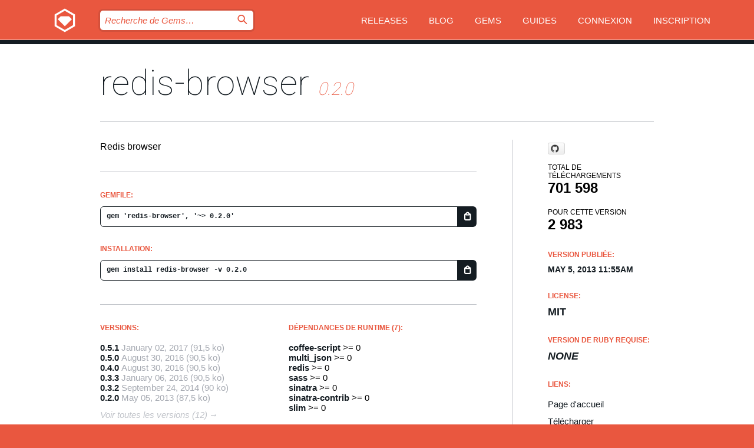

--- FILE ---
content_type: text/html; charset=utf-8
request_url: https://bundler.rubygems.org/gems/redis-browser/versions/0.2.0?locale=fr
body_size: 5358
content:
<!DOCTYPE html>
<html lang="fr">
  <head>
    <title>redis-browser | RubyGems.org | votre communauté d&#39;hébergement des gems</title>
    <meta charset="UTF-8">
    <meta content="width=device-width, initial-scale=1, maximum-scale=1, user-scalable=0" name="viewport">
    <meta name="google-site-verification" content="AuesbWQ9MCDMmC1lbDlw25RJzyqWOcDYpuaCjgPxEZY" />
    <link rel="apple-touch-icon" href="/apple-touch-icons/apple-touch-icon.png" />
      <link rel="apple-touch-icon" sizes="57x57" href="/apple-touch-icons/apple-touch-icon-57x57.png" />
      <link rel="apple-touch-icon" sizes="72x72" href="/apple-touch-icons/apple-touch-icon-72x72.png" />
      <link rel="apple-touch-icon" sizes="76x76" href="/apple-touch-icons/apple-touch-icon-76x76.png" />
      <link rel="apple-touch-icon" sizes="114x114" href="/apple-touch-icons/apple-touch-icon-114x114.png" />
      <link rel="apple-touch-icon" sizes="120x120" href="/apple-touch-icons/apple-touch-icon-120x120.png" />
      <link rel="apple-touch-icon" sizes="144x144" href="/apple-touch-icons/apple-touch-icon-144x144.png" />
      <link rel="apple-touch-icon" sizes="152x152" href="/apple-touch-icons/apple-touch-icon-152x152.png" />
      <link rel="apple-touch-icon" sizes="180x180" href="/apple-touch-icons/apple-touch-icon-180x180.png" />
    <link rel="mask-icon" href="/rubygems_logo.svg" color="#e9573f">
    <link rel="fluid-icon" href="/fluid-icon.png"/>
    <link rel="search" type="application/opensearchdescription+xml" title="RubyGems.org" href="/opensearch.xml">
    <link rel="shortcut icon" href="/favicon.ico" type="image/x-icon">
    <link rel="stylesheet" href="/assets/application-fda27980.css" />
    <link href="https://fonts.gstatic.com" rel="preconnect" crossorigin>
    <link href='https://fonts.googleapis.com/css?family=Roboto:100&amp;subset=greek,latin,cyrillic,latin-ext' rel='stylesheet' type='text/css'>
    
<link rel="alternate" type="application/atom+xml" href="https://feeds.feedburner.com/gemcutter-latest" title="RubyGems.org | Derniers Gems">

    <meta name="csrf-param" content="authenticity_token" />
<meta name="csrf-token" content="868iUmWWaR1ApiYNjp94gEtFAnoIg0h4BzO375zpz4jXnxPl3PSdVXa6BLwxU6axN2RZ2Ny-cCcoOcsSXdA6nw" />
      <link rel="alternate" type="application/atom+xml" title="redis-browser Version Feed" href="/gems/redis-browser/versions.atom" />
    <!-- canonical url -->
    <link rel="canonical" href="https://bundler.rubygems.org/gems/redis-browser/versions/0.2.0" />
    <!-- alternative language versions url -->
      <link rel="alternate" hreflang="en" href="https://bundler.rubygems.org/gems/redis-browser/versions/0.2.0?locale=en" />
      <link rel="alternate" hreflang="nl" href="https://bundler.rubygems.org/gems/redis-browser/versions/0.2.0?locale=nl" />
      <link rel="alternate" hreflang="zh-CN" href="https://bundler.rubygems.org/gems/redis-browser/versions/0.2.0?locale=zh-CN" />
      <link rel="alternate" hreflang="zh-TW" href="https://bundler.rubygems.org/gems/redis-browser/versions/0.2.0?locale=zh-TW" />
      <link rel="alternate" hreflang="pt-BR" href="https://bundler.rubygems.org/gems/redis-browser/versions/0.2.0?locale=pt-BR" />
      <link rel="alternate" hreflang="fr" href="https://bundler.rubygems.org/gems/redis-browser/versions/0.2.0?locale=fr" />
      <link rel="alternate" hreflang="es" href="https://bundler.rubygems.org/gems/redis-browser/versions/0.2.0?locale=es" />
      <link rel="alternate" hreflang="de" href="https://bundler.rubygems.org/gems/redis-browser/versions/0.2.0?locale=de" />
      <link rel="alternate" hreflang="ja" href="https://bundler.rubygems.org/gems/redis-browser/versions/0.2.0?locale=ja" />
    <!-- unmatched alternative language fallback -->
    <link rel="alternate" hreflang="x-default" href="https://bundler.rubygems.org/gems/redis-browser/versions/0.2.0" />

    <script type="importmap" data-turbo-track="reload">{
  "imports": {
    "jquery": "/assets/jquery-15a62848.js",
    "@rails/ujs": "/assets/@rails--ujs-2089e246.js",
    "application": "/assets/application-ae34b86d.js",
    "@hotwired/turbo-rails": "/assets/turbo.min-ad2c7b86.js",
    "@hotwired/stimulus": "/assets/@hotwired--stimulus-132cbc23.js",
    "@hotwired/stimulus-loading": "/assets/stimulus-loading-1fc53fe7.js",
    "@stimulus-components/clipboard": "/assets/@stimulus-components--clipboard-d9c44ea9.js",
    "@stimulus-components/dialog": "/assets/@stimulus-components--dialog-74866932.js",
    "@stimulus-components/reveal": "/assets/@stimulus-components--reveal-77f6cb39.js",
    "@stimulus-components/checkbox-select-all": "/assets/@stimulus-components--checkbox-select-all-e7db6a97.js",
    "github-buttons": "/assets/github-buttons-3337d207.js",
    "webauthn-json": "/assets/webauthn-json-74adc0e8.js",
    "avo.custom": "/assets/avo.custom-4b185d31.js",
    "stimulus-rails-nested-form": "/assets/stimulus-rails-nested-form-3f712873.js",
    "local-time": "/assets/local-time-a331fc59.js",
    "src/oidc_api_key_role_form": "/assets/src/oidc_api_key_role_form-223a59d4.js",
    "src/pages": "/assets/src/pages-64095f36.js",
    "src/transitive_dependencies": "/assets/src/transitive_dependencies-9280dc42.js",
    "src/webauthn": "/assets/src/webauthn-a8b5ca04.js",
    "controllers/application": "/assets/controllers/application-e33ffaa8.js",
    "controllers/autocomplete_controller": "/assets/controllers/autocomplete_controller-e9f78a76.js",
    "controllers/counter_controller": "/assets/controllers/counter_controller-b739ef1d.js",
    "controllers/dialog_controller": "/assets/controllers/dialog_controller-c788489b.js",
    "controllers/dropdown_controller": "/assets/controllers/dropdown_controller-baaf189b.js",
    "controllers/dump_controller": "/assets/controllers/dump_controller-5d671745.js",
    "controllers/exclusive_checkbox_controller": "/assets/controllers/exclusive_checkbox_controller-c624394a.js",
    "controllers/gem_scope_controller": "/assets/controllers/gem_scope_controller-9c330c45.js",
    "controllers": "/assets/controllers/index-236ab973.js",
    "controllers/nav_controller": "/assets/controllers/nav_controller-8f4ea870.js",
    "controllers/onboarding_name_controller": "/assets/controllers/onboarding_name_controller-a65c65ec.js",
    "controllers/radio_reveal_controller": "/assets/controllers/radio_reveal_controller-41774e15.js",
    "controllers/recovery_controller": "/assets/controllers/recovery_controller-b051251b.js",
    "controllers/reveal_controller": "/assets/controllers/reveal_controller-a90af4d9.js",
    "controllers/reveal_search_controller": "/assets/controllers/reveal_search_controller-8dc44279.js",
    "controllers/scroll_controller": "/assets/controllers/scroll_controller-07f12b0d.js",
    "controllers/search_controller": "/assets/controllers/search_controller-79d09057.js",
    "controllers/stats_controller": "/assets/controllers/stats_controller-5bae7b7f.js"
  }
}</script>
<link rel="modulepreload" href="/assets/jquery-15a62848.js" nonce="35d8fcb55edb039c418d70fd651d334f">
<link rel="modulepreload" href="/assets/@rails--ujs-2089e246.js" nonce="35d8fcb55edb039c418d70fd651d334f">
<link rel="modulepreload" href="/assets/application-ae34b86d.js" nonce="35d8fcb55edb039c418d70fd651d334f">
<link rel="modulepreload" href="/assets/turbo.min-ad2c7b86.js" nonce="35d8fcb55edb039c418d70fd651d334f">
<link rel="modulepreload" href="/assets/@hotwired--stimulus-132cbc23.js" nonce="35d8fcb55edb039c418d70fd651d334f">
<link rel="modulepreload" href="/assets/stimulus-loading-1fc53fe7.js" nonce="35d8fcb55edb039c418d70fd651d334f">
<link rel="modulepreload" href="/assets/@stimulus-components--clipboard-d9c44ea9.js" nonce="35d8fcb55edb039c418d70fd651d334f">
<link rel="modulepreload" href="/assets/@stimulus-components--dialog-74866932.js" nonce="35d8fcb55edb039c418d70fd651d334f">
<link rel="modulepreload" href="/assets/@stimulus-components--reveal-77f6cb39.js" nonce="35d8fcb55edb039c418d70fd651d334f">
<link rel="modulepreload" href="/assets/@stimulus-components--checkbox-select-all-e7db6a97.js" nonce="35d8fcb55edb039c418d70fd651d334f">
<link rel="modulepreload" href="/assets/github-buttons-3337d207.js" nonce="35d8fcb55edb039c418d70fd651d334f">
<link rel="modulepreload" href="/assets/webauthn-json-74adc0e8.js" nonce="35d8fcb55edb039c418d70fd651d334f">
<link rel="modulepreload" href="/assets/local-time-a331fc59.js" nonce="35d8fcb55edb039c418d70fd651d334f">
<link rel="modulepreload" href="/assets/src/oidc_api_key_role_form-223a59d4.js" nonce="35d8fcb55edb039c418d70fd651d334f">
<link rel="modulepreload" href="/assets/src/pages-64095f36.js" nonce="35d8fcb55edb039c418d70fd651d334f">
<link rel="modulepreload" href="/assets/src/transitive_dependencies-9280dc42.js" nonce="35d8fcb55edb039c418d70fd651d334f">
<link rel="modulepreload" href="/assets/src/webauthn-a8b5ca04.js" nonce="35d8fcb55edb039c418d70fd651d334f">
<link rel="modulepreload" href="/assets/controllers/application-e33ffaa8.js" nonce="35d8fcb55edb039c418d70fd651d334f">
<link rel="modulepreload" href="/assets/controllers/autocomplete_controller-e9f78a76.js" nonce="35d8fcb55edb039c418d70fd651d334f">
<link rel="modulepreload" href="/assets/controllers/counter_controller-b739ef1d.js" nonce="35d8fcb55edb039c418d70fd651d334f">
<link rel="modulepreload" href="/assets/controllers/dialog_controller-c788489b.js" nonce="35d8fcb55edb039c418d70fd651d334f">
<link rel="modulepreload" href="/assets/controllers/dropdown_controller-baaf189b.js" nonce="35d8fcb55edb039c418d70fd651d334f">
<link rel="modulepreload" href="/assets/controllers/dump_controller-5d671745.js" nonce="35d8fcb55edb039c418d70fd651d334f">
<link rel="modulepreload" href="/assets/controllers/exclusive_checkbox_controller-c624394a.js" nonce="35d8fcb55edb039c418d70fd651d334f">
<link rel="modulepreload" href="/assets/controllers/gem_scope_controller-9c330c45.js" nonce="35d8fcb55edb039c418d70fd651d334f">
<link rel="modulepreload" href="/assets/controllers/index-236ab973.js" nonce="35d8fcb55edb039c418d70fd651d334f">
<link rel="modulepreload" href="/assets/controllers/nav_controller-8f4ea870.js" nonce="35d8fcb55edb039c418d70fd651d334f">
<link rel="modulepreload" href="/assets/controllers/onboarding_name_controller-a65c65ec.js" nonce="35d8fcb55edb039c418d70fd651d334f">
<link rel="modulepreload" href="/assets/controllers/radio_reveal_controller-41774e15.js" nonce="35d8fcb55edb039c418d70fd651d334f">
<link rel="modulepreload" href="/assets/controllers/recovery_controller-b051251b.js" nonce="35d8fcb55edb039c418d70fd651d334f">
<link rel="modulepreload" href="/assets/controllers/reveal_controller-a90af4d9.js" nonce="35d8fcb55edb039c418d70fd651d334f">
<link rel="modulepreload" href="/assets/controllers/reveal_search_controller-8dc44279.js" nonce="35d8fcb55edb039c418d70fd651d334f">
<link rel="modulepreload" href="/assets/controllers/scroll_controller-07f12b0d.js" nonce="35d8fcb55edb039c418d70fd651d334f">
<link rel="modulepreload" href="/assets/controllers/search_controller-79d09057.js" nonce="35d8fcb55edb039c418d70fd651d334f">
<link rel="modulepreload" href="/assets/controllers/stats_controller-5bae7b7f.js" nonce="35d8fcb55edb039c418d70fd651d334f">
<script type="module" nonce="35d8fcb55edb039c418d70fd651d334f">import "application"</script>
  </head>

  <body class="" data-controller="nav" data-nav-expanded-class="mobile-nav-is-expanded">
    <!-- Top banner -->

    <!-- Policies acknowledgment banner -->
    

    <header class="header header--interior" data-nav-target="header collapse">
      <div class="l-wrap--header">
        <a title="RubyGems" class="header__logo-wrap" data-nav-target="logo" href="/">
          <span class="header__logo" data-icon="⬡">⬢</span>
          <span class="t-hidden">RubyGems</span>
</a>        <a class="header__club-sandwich" href="#" data-action="nav#toggle focusin->nav#focus mousedown->nav#mouseDown click@window->nav#hide">
          <span class="t-hidden">Navigation menu</span>
        </a>

        <div class="header__nav-links-wrap">
          <div class="header__search-wrap" role="search">
  <form data-controller="autocomplete" data-autocomplete-selected-class="selected" action="/search" accept-charset="UTF-8" method="get">
    <input type="search" name="query" id="query" placeholder="Recherche de Gems&hellip;" class="header__search" autocomplete="off" aria-autocomplete="list" data-autocomplete-target="query" data-action="autocomplete#suggest keydown.down-&gt;autocomplete#next keydown.up-&gt;autocomplete#prev keydown.esc-&gt;autocomplete#hide keydown.enter-&gt;autocomplete#clear click@window-&gt;autocomplete#hide focus-&gt;autocomplete#suggest blur-&gt;autocomplete#hide" data-nav-target="search" />

    <ul class="suggest-list" role="listbox" data-autocomplete-target="suggestions"></ul>

    <template id="suggestion" data-autocomplete-target="template">
      <li class="menu-item" role="option" tabindex="-1" data-autocomplete-target="item" data-action="click->autocomplete#choose mouseover->autocomplete#highlight"></li>
    </template>

    <label id="querylabel" for="query">
      <span class="t-hidden">Recherche de Gems&hellip;</span>
</label>
    <input type="submit" value="⌕" id="search_submit" class="header__search__icon" aria-labelledby="querylabel" data-disable-with="⌕" />

</form></div>


          <nav class="header__nav-links" data-controller="dropdown">

            <a class="header__nav-link " href="https://bundler.rubygems.org/releases">Releases</a>
            <a class="header__nav-link" href="https://blog.rubygems.org">Blog</a>

              <a class="header__nav-link" href="/gems">Gems</a>

            <a class="header__nav-link" href="https://guides.rubygems.org">Guides</a>

              <a class="header__nav-link " href="/sign_in">Connexion</a>
                <a class="header__nav-link " href="/sign_up">Inscription</a>
          </nav>
        </div>
      </div>
    </header>



    <main class="main--interior" data-nav-target="collapse">
        <div class="l-wrap--b">
            <h1 class="t-display page__heading">
              <a class="t-link--black" href="/gems/redis-browser">redis-browser</a>

                <i class="page__subheading">0.2.0</i>
            </h1>
          
          


<div class="l-overflow">
  <div class="l-colspan--l colspan--l--has-border">
      <div class="gem__intro">
        <div id="markup" class="gem__desc">
          <p>Redis browser</p>
        </div>
      </div>

      <div class="gem__install">
        <h2 class="gem__ruby-version__heading t-list__heading">
          Gemfile:
          <div class="gem__code-wrap" data-controller="clipboard" data-clipboard-success-content-value="✔"><input type="text" name="gemfile_text" id="gemfile_text" value="gem &#39;redis-browser&#39;, &#39;~&gt; 0.2.0&#39;" class="gem__code" readonly="readonly" data-clipboard-target="source" /><span class="gem__code__icon" title="Copier" data-action="click-&gt;clipboard#copy" data-clipboard-target="button">=</span></div>
        </h2>
        <h2 class="gem__ruby-version__heading t-list__heading">
          installation:
          <div class="gem__code-wrap" data-controller="clipboard" data-clipboard-success-content-value="✔"><input type="text" name="install_text" id="install_text" value="gem install redis-browser -v 0.2.0" class="gem__code" readonly="readonly" data-clipboard-target="source" /><span class="gem__code__icon" title="Copier" data-action="click-&gt;clipboard#copy" data-clipboard-target="button">=</span></div>
        </h2>
      </div>

      <div class="l-half--l">
        <div class="versions">
          <h3 class="t-list__heading">Versions:</h3>
          <ol class="gem__versions t-list__items">
            <li class="gem__version-wrap">
  <a class="t-list__item" href="/gems/redis-browser/versions/0.5.1">0.5.1</a>
  <small class="gem__version__date">January 02, 2017</small>

  <span class="gem__version__date">(91,5 ko)</span>
</li>
<li class="gem__version-wrap">
  <a class="t-list__item" href="/gems/redis-browser/versions/0.5.0">0.5.0</a>
  <small class="gem__version__date">August 30, 2016</small>

  <span class="gem__version__date">(90,5 ko)</span>
</li>
<li class="gem__version-wrap">
  <a class="t-list__item" href="/gems/redis-browser/versions/0.4.0">0.4.0</a>
  <small class="gem__version__date">August 30, 2016</small>

  <span class="gem__version__date">(90,5 ko)</span>
</li>
<li class="gem__version-wrap">
  <a class="t-list__item" href="/gems/redis-browser/versions/0.3.3">0.3.3</a>
  <small class="gem__version__date">January 06, 2016</small>

  <span class="gem__version__date">(90,5 ko)</span>
</li>
<li class="gem__version-wrap">
  <a class="t-list__item" href="/gems/redis-browser/versions/0.3.2">0.3.2</a>
  <small class="gem__version__date">September 24, 2014</small>

  <span class="gem__version__date">(90 ko)</span>
</li>
<li class="gem__version-wrap">
  <a class="t-list__item" href="/gems/redis-browser/versions/0.2.0">0.2.0</a>
  <small class="gem__version__date">May 05, 2013</small>

  <span class="gem__version__date">(87,5 ko)</span>
</li>

          </ol>
            <a class="gem__see-all-versions t-link--gray t-link--has-arrow" href="https://bundler.rubygems.org/gems/redis-browser/versions">Voir toutes les versions (12)</a>
        </div>
      </div>

    <div class = "l-half--l">
        <div class="dependencies gem__dependencies" id="runtime_dependencies">
    <h3 class="t-list__heading">Dépendances de Runtime (7):</h3>
    <div class="t-list__items">
          <div class="gem__requirement-wrap">
            <a class="t-list__item" href="/gems/coffee-script"><strong>coffee-script</strong></a>
            &gt;= 0
          </div>
          <div class="gem__requirement-wrap">
            <a class="t-list__item" href="/gems/multi_json"><strong>multi_json</strong></a>
            &gt;= 0
          </div>
          <div class="gem__requirement-wrap">
            <a class="t-list__item" href="/gems/redis"><strong>redis</strong></a>
            &gt;= 0
          </div>
          <div class="gem__requirement-wrap">
            <a class="t-list__item" href="/gems/sass"><strong>sass</strong></a>
            &gt;= 0
          </div>
          <div class="gem__requirement-wrap">
            <a class="t-list__item" href="/gems/sinatra"><strong>sinatra</strong></a>
            &gt;= 0
          </div>
          <div class="gem__requirement-wrap">
            <a class="t-list__item" href="/gems/sinatra-contrib"><strong>sinatra-contrib</strong></a>
            &gt;= 0
          </div>
          <div class="gem__requirement-wrap">
            <a class="t-list__item" href="/gems/slim"><strong>slim</strong></a>
            &gt;= 0
          </div>
    </div>
  </div>

        <div class="dependencies gem__dependencies" id="development_dependencies">
    <h3 class="t-list__heading">Dépendances de Development (2):</h3>
    <div class="t-list__items">
          <div class="gem__requirement-wrap">
            <a class="t-list__item" href="/gems/bundler"><strong>bundler</strong></a>
            ~&gt; 1.3
          </div>
          <div class="gem__requirement-wrap">
            <a class="t-list__item" href="/gems/rake"><strong>rake</strong></a>
            &gt;= 0
          </div>
    </div>
  </div>

        <div class="dependencies_list">
          <a class="gem__see-all-versions t-link--gray t-link--has-arrow push--s" href="/gems/redis-browser/versions/0.2.0/dependencies">Show all transitive dependencies</a>
        </div>
    </div>


    <div class="gem__members">

    <h3 class="t-list__heading">Propriétaires:</h3>
    <div class="gem__users">
      <a alt="szajbus" title="szajbus" href="/profiles/szajbus"><img id="gravatar-591" width="48" height="48" src="/users/591/avatar.jpeg?size=48&amp;theme=light" /></a><a alt="teamon" title="teamon" href="/profiles/teamon"><img id="gravatar-944" width="48" height="48" src="/users/944/avatar.jpeg?size=48&amp;theme=light" /></a>
    </div>




    <h3 class="t-list__heading">Auteurs:</h3>
    <ul class="t-list__items">
      <li class="t-list__item">
        <p>Tymon Tobolski</p>
      </li>
    </ul>

    <h3 class="t-list__heading">Total de contrôle SHA 256:</h3>
    <div class="gem__code-wrap" data-controller="clipboard" data-clipboard-success-content-value="✔"><input type="text" name="gem_sha_256_checksum" id="gem_sha_256_checksum" value="86ac83613e9c82fb798c5c2930b2e0ba2edabf893955067122c8b511745e4f57" class="gem__code" readonly="readonly" data-clipboard-target="source" /><span class="gem__code__icon" title="Copier" data-action="click-&gt;clipboard#copy" data-clipboard-target="button">=</span></div>


</div>

    <div class="gem__navigation">
    <a class="gem__previous__version" href="/gems/redis-browser/versions/0.1.2">← Version précédente</a>

    <a class="gem__next__version" href="/gems/redis-browser/versions/0.2.1">Version suivante →</a>
</div>

  </div>

  <div class="gem__aside l-col--r--pad">
    <span class="github-btn" data-user="humante" data-repo="redis-browser" data-type="star" data-count="true" data-size="large">
  <a class="gh-btn" href="#" rel="noopener noreferrer" target="_blank">
    <span class="gh-ico" aria-hidden="true"></span>
    <span class="gh-text"></span>
  </a>
  <a class="gh-count" href="#" rel="noopener noreferrer" target="_blank" aria-hidden="true"></a>
</span>
  <div class="gem__downloads-wrap" data-href="/api/v1/downloads/redis-browser-0.2.0.json">
    <h2 class="gem__downloads__heading t-text--s">
      Total de téléchargements
      <span class="gem__downloads">701 598</span>
    </h2>
    <h2 class="gem__downloads__heading t-text--s">
      Pour cette version
      <span class="gem__downloads">2 983</span>
    </h2>
  </div>

  <h2 class="gem__ruby-version__heading t-list__heading">
    Version publiée:
    <span class="gem__rubygem-version-age">
      <p><time datetime="2013-05-05T11:55:59Z" data-local="time-ago">May  5, 2013 11:55am</time></p>
    </span>
  </h2>

  <h2 class="gem__ruby-version__heading t-list__heading">
    License:
    <span class="gem__ruby-version">
      <p>MIT</p>
    </span>
  </h2>
  <h2 class="gem__ruby-version__heading t-list__heading">
    Version de Ruby requise:
    <i class="gem__ruby-version">
        None
    </i>
  </h2>
  <h3 class="t-list__heading">Liens:</h3>
  <div class="t-list__items">
      <a rel="nofollow" class="gem__link t-list__item" id="home" href="http://github.com/humante/redis-browser">Page d&#39;accueil</a>
      <a rel="nofollow" class="gem__link t-list__item" id="download" href="/downloads/redis-browser-0.2.0.gem">Télécharger</a>
    <a class="gem__link t-list__item" href="https://my.diffend.io/gems/redis-browser/prev/0.2.0">Review changes</a>
    <a class="gem__link t-list__item" id="badge" href="https://badge.fury.io/rb/redis-browser/install">Badge</a>
    <a class="toggler gem__link t-list__item" id="subscribe" href="/sign_in">Abonnement</a>
    <a class="gem__link t-list__item" id="rss" href="/gems/redis-browser/versions.atom">RSS</a>
    <a class="gem__link t-list__item" href="mailto:support@rubygems.org?subject=Reporting Abuse on redis-browser">Signaler un abus</a>
    <a rel="nofollow" class="gem__link t-list__item" id="reverse_dependencies" href="/gems/redis-browser/reverse_dependencies">Reverse dependencies</a>
    
    
    
    
    
  </div>
</div>

</div>

        </div>
    </main>

    <footer class="footer" data-nav-target="collapse">
      <div class="l-wrap--footer">
        <div class="l-overflow">
          <div class="nav--v l-col--r--pad">
            <a class="nav--v__link--footer" href="https://status.rubygems.org">Statut</a>
            <a class="nav--v__link--footer" href="https://uptime.rubygems.org">Uptime</a>
            <a class="nav--v__link--footer" href="https://github.com/rubygems/rubygems.org">Code</a>
            <a class="nav--v__link--footer" href="/pages/data">Données</a>
            <a class="nav--v__link--footer" href="/stats">Stats</a>
            <a class="nav--v__link--footer" href="https://guides.rubygems.org/contributing/">Contribuer</a>
              <a class="nav--v__link--footer" href="/pages/about">À propos</a>
            <a class="nav--v__link--footer" href="mailto:support@rubygems.org">Aide</a>
            <a class="nav--v__link--footer" href="https://guides.rubygems.org/rubygems-org-api">API</a>
            <a class="nav--v__link--footer" href="/policies">Policies</a>
            <a class="nav--v__link--footer" href="/pages/supporters">Support Us</a>
              <a class="nav--v__link--footer" href="/pages/security">Security</a>
          </div>
          <div class="l-colspan--l colspan--l--has-border">
            <div class="footer__about">
              <p>
                RubyGems.org est le service d&rsquo;hébergement de la communauté Ruby. Publiez vos gems instantanément et utilisez-les. Utilisez l'API pour interagir et trouver des informations sur les gems disponibles. Contribuez et améliorez ce site avec nous !
              </p>
              <p>
                RubyGems.org est rendu possible grâce à un partenariat avec la communauté Ruby au sens large. <a href="https://www.fastly.com/">Fastly</a> fournisseur de bande passante et du support CDN, <a href="https://www.rubycentral.org/">Ruby Central</a> qui couvre les frais d'infrastructure, et qui finance le développement et l'administration des serveurs. <a href="/pages/supporters">Apprenez en plus sur nos sponsors et comment ils travaillent entre eux.</a>
              </p>
            </div>
          </div>
        </div>
      </div>
      <div class="footer__sponsors">
        <a class="footer__sponsor footer__sponsor__ruby_central" href="https://rubycentral.org/open-source/" target="_blank" rel="noopener">
          Operated by
          <span class="t-hidden">Ruby Central</span>
        </a>
        <a class="footer__sponsor footer__sponsor__dockyard" href="https://dockyard.com/ruby-on-rails-consulting" target="_blank" rel="noopener">
          Design par
          <span class="t-hidden">DockYard</span>
        </a>
        <a class="footer__sponsor footer__sponsor__aws" href="https://aws.amazon.com/" target="_blank" rel="noopener">
          Hébergé par
          <span class="t-hidden">AWS</span>
        </a>
        <a class="footer__sponsor footer__sponsor__dnsimple" href="https://dnsimple.link/resolving-rubygems" target="_blank" rel="noopener">
          Résolu par
          <span class="t-hidden">DNSimple</span>
        </a>
        <a class="footer__sponsor footer__sponsor__datadog" href="https://www.datadoghq.com/" target="_blank" rel="noopener">
          Monitoring par
          <span class="t-hidden">Datadog</span>
        </a>
        <a class="footer__sponsor footer__sponsor__fastly" href="https://www.fastly.com/customers/ruby-central" target="_blank" rel="noopener">
          Gems mis à disposition par
          <span class="t-hidden">Fastly</span>
        </a>
        <a class="footer__sponsor footer__sponsor__honeybadger" href="https://www.honeybadger.io/" target="_blank" rel="noopener">
          Monitoring par
          <span class="t-hidden">Honeybadger</span>
        </a>
        <a class="footer__sponsor footer__sponsor__mend" href="https://mend.io/" target="_blank" rel="noopener">
          Secured by
          <span class="t-hidden">Mend.io</span>
        </a>
      </div>
      <div class="footer__language_selector">
          <div class="footer__language">
            <a class="nav--v__link--footer" href="/gems/redis-browser/versions/0.2.0?locale=en">English</a>
          </div>
          <div class="footer__language">
            <a class="nav--v__link--footer" href="/gems/redis-browser/versions/0.2.0?locale=nl">Nederlands</a>
          </div>
          <div class="footer__language">
            <a class="nav--v__link--footer" href="/gems/redis-browser/versions/0.2.0?locale=zh-CN">简体中文</a>
          </div>
          <div class="footer__language">
            <a class="nav--v__link--footer" href="/gems/redis-browser/versions/0.2.0?locale=zh-TW">正體中文</a>
          </div>
          <div class="footer__language">
            <a class="nav--v__link--footer" href="/gems/redis-browser/versions/0.2.0?locale=pt-BR">Português do Brasil</a>
          </div>
          <div class="footer__language">
            <a class="nav--v__link--footer" href="/gems/redis-browser/versions/0.2.0?locale=fr">Français</a>
          </div>
          <div class="footer__language">
            <a class="nav--v__link--footer" href="/gems/redis-browser/versions/0.2.0?locale=es">Español</a>
          </div>
          <div class="footer__language">
            <a class="nav--v__link--footer" href="/gems/redis-browser/versions/0.2.0?locale=de">Deutsch</a>
          </div>
          <div class="footer__language">
            <a class="nav--v__link--footer" href="/gems/redis-browser/versions/0.2.0?locale=ja">日本語</a>
          </div>
      </div>
    </footer>
    
    <script type="text/javascript" defer src="https://www.fastly-insights.com/insights.js?k=3e63c3cd-fc37-4b19-80b9-65ce64af060a"></script>
  </body>
</html>


--- FILE ---
content_type: text/css
request_url: https://bundler.rubygems.org/assets/modules/gem-4280d915.css
body_size: 8432
content:
:root {
  --gem-version-color: #a6aab2;
}

.gem__version {
  position: relative;
  color: var(--gem-version-color); }
  @media (max-width: 929px) {
    .gem__version {
      top: 5px;
      font-size: 20px; } }
  @media (min-width: 930px) {
    .gem__version {
      top: 10px;
      font-size: 42px; } }

.gem__intro, .gem__install {
  margin-bottom: 32px;
  padding-bottom: 30px;
  border-bottom: 1px solid #c1c4ca; }

.gem__desc {
  font-size: 16px;
  font-weight: 300;
  line-height: 1.5; }

.gem__members {
  padding-top: 30px;
  border-top: 1px solid #c1c4ca;
  clear: both; }
  @media (max-width: 779px) {
    .gem__members {
      margin-bottom: 30px;
      padding-bottom: 30px;
      overflow: auto;
      border-bottom: 1px solid #c1c4ca; } }

.owners {
  clear: both;
  margin-bottom: -30px; }

.gem__sha {
  margin-top: 16px; }

.gem__expiry {
  margin-top: 16px; }

.gem__ghbtn {
    margin-bottom: 15px; }

.gem__users {
  margin-top: 16px; }
  .gem__users img {
    margin-right: 12px;
    margin-bottom: 12px;
    height: 32px;
    width: 32px;
    border-radius: 16px; }
  .gem__users a:hover:before {
    content: "";
    height: 32px;
    width: 32px;
    position: absolute;
    border-radius: 16px;
    background-color: #e9573f;
    opacity: .5; }

.gem__users__mfa-text {
  color: #e9573f;
}
.gem__downloads-wrap {
  margin-bottom: 30px; }

.gem__downloads__heading {
  margin-bottom: 6px; }

.gem__downloads {
  margin-bottom: 20px;
  display: block;
  font-weight: 800;
  font-size: 24px; }

.gem__see-all-versions {
  font-style: italic;
  display: inline-block;
  padding-bottom: 10px; }

.gem__ruby-version__heading {
  margin-bottom: 10px; }

.gem__ruby-version {
  margin-top: 10px;
  margin-bottom: 30px;
  display: block;
  font-weight: 800;
  font-size: 18px;
  color: #141c22; }

.gem__rubygem-version-age {
  margin-top: 10px;
  margin-bottom: 30px;
  display: block;
  font-weight: 800;
  font-size: 14px;
  color: #141c22; }

.gem__code-wrap {
  margin-top: 12px;
  position: relative;
  width: 100%;
  border: 1px solid #141c22;
  border-radius: 6px;
  -webkit-box-sizing: border-box;
  -moz-box-sizing: border-box;
  box-sizing: border-box; }

.gem__code {
  padding-right: 10px;
  padding-left: 10px;
  margin-bottom: 1px;
  display: inline-block;
  overflow: hidden;
  width: 100%;
  -webkit-box-sizing: border-box;
  -moz-box-sizing: border-box;
  box-sizing: border-box;
  font-family: "courier", monospace;
  font-size: 12px;
  line-height: 30px;
  text-transform: none;
  white-space: nowrap;
  color: #141c22;
  -moz-appearance: none;
  -webkit-border-radius: 6px;
  border-radius: 6px;
  border: none;
  font-weight: bold; }

.gem__code.multiline {
  line-height: inherit;
  white-space: pre-wrap;
  border-radius: 0; }

  .gem__code::-webkit-scrollbar {
    display: none; }

.gem__code__icon {
  padding-left: 2px;
  height: 100%;
  width: 30px;
  position: absolute;
  top: 0;
  right: 0;
  border-top-right-radius: 3px;
  border-bottom-right-radius: 3px;
  background-color: #141c22;
  font-family: "icomoon";
  font-size: 14px;
  line-height: 32px;
  text-align: center;
  color: #ffffff;
  cursor: pointer; }
  .gem__code__icon:before {
    content: "";
    position: absolute;
    left: -10px;
    height: 100%;
    width: 10px;
    background-image: linear-gradient(to right, transparent 0%, white 100%); }

.gem__code__header {
  position: relative;
  display: flex;
  align-items: center;
  justify-content: space-between;
  padding: .5rem;
  border-top-left-radius: .25rem;
  border-top-right-radius: .25rem;
  border: #c1c4ca 1px solid;
  border-bottom: 0; }

.gem__code__header .gem__code__icon {
  position: inherit;
  padding: .125rem;
  width: 40px; }

.gem__code__icon.static {
  position: static; }

.gem__link:before {
  margin-right: 16px; }

.gem__link__verified:after {
  margin-left: 8px;
  font-size: .75rem;
  content: "✓"; }

.gem__versions-wrap {
  margin-bottom: 70px;
  overflow: auto; }

.gem__versions {
  margin-bottom: 12px; }

.gem__version__date {
  color: var(--gem-version-color); }

.gem__version__date.tooltip__text {
  color: var(--gem-version-color); }

.gem__versions-wrap {
  overflow: auto; }

.gem__version__date {
  font-size: 15px; }

.gem__version-wrap {
  font-weight: 800; }
  .gem__version-wrap a.t-list__item {
    display: inline-block; }
  .gem__version-wrap .gem__version__date {
    font-weight: 400; }

.gem__requirement-wrap {
    line-height: inherit; }
.gem__requirement-wrap a.t-list__item {
    display: inline-block; }

.gem__unregistered {
  color: var(--gem-version-color);
  cursor: help;
}

.gem__navigation {
  display: inline-block;
  width: 100%;
  margin-top: 30px;
}

.gem__navigation a {
  color: #9da2ab;
  text-transform: uppercase;
  font-weight: bold;
  transition-duration: 0.25s;
  transition-property: color;
  outline: none;
}

.gem__navigation a:hover, .gem__navigation a:focus, .gem__navigation a:active {
  color: #141c22;
}

.gem__previous__version.disabled:hover, .gem__next__version.disabled:hover {
  color: #9da2ab;
}

.gem__next__version {
  float: right;
}

.gem__previous__version {
  float: left;
}

.gem__dependencies:not(:first-of-type) {
  margin-top: 36px;
}

.gem__attestation {
  align-items: center;
  display: flex;
  flex-direction: row;
  gap: 10px;
  padding: 0;
}

.gem__attestation:not(:first-child) {
  margin-top: 16px;
}

.gem__attestation__built_on {
  border: 1px solid #d7dee3;
  border-radius: 8px;
  box-shadow: 2px 2px 7px 0 #00000008;
  display: flex;
  flex-shrink: 0;
  gap: 16px;
  padding: 20px;
}

.gem__attestation__built_on__github_actions {
  align-items: center;
  aspect-ratio: 1/1;
  background: #ffeedd;
  background-color: #f0f2f5;
  border: 1px solid #f74c27;
  border-radius: 7px;
  box-sizing: border-box;
  display: flex;
  flex: none;
  flex-direction: row;
  flex-grow: 0;
  gap: 10px;
  min-width: 72px;
  order: 0;
  padding: 12px;
}

.gem__attestation__built_on__info {
  align-items: flex-start;

  /* Frame 1197136313 */

  /* Auto layout */
  display: flex;
  flex-direction: column;
  font-size: 12px;
  font-weight: 400;
  gap: 4px;
  height: fit-content;
  line-height: 24px;
  padding: 0;
  text-align: left;
  text-decoration-skip-ink: none;
  text-underline-position: from-font;
}

.gem__attestation__built_on__info em {
  font-size: 16px;
  font-style: normal;
  font-weight: 600;
  color: #333a45;
}

.gem__attestation__built_on__info a {
  color: #f74c27;
  text-decoration: underline;
}

.gem__attestation__grid {
  box-sizing: border-box;
  display: flex;
  flex: 1;
  flex-direction: column;
  gap: 10px;
  padding: 20px;
  width: 100%;
}

.gem__attestation__grid > div {
  align-items: baseline;
  display: flex;
  flex-direction: row;
  gap: 16px;
  place-content: space-between;
}

.gem__attestation__grid p {
  font-size: 14px;
  font-weight: 600;
  height: 100%;
}

.gem__attestation__grid a {
  align-items: center;
  color: var(--gem-version-color);
  display: flex;
  flex-direction: row;
  font-size: 14px;
  font-weight: 400;
  height: 100%;
  text-align: end;
  text-decoration: none;
  width: 100%;
}

.gem__attestation__grid a::after {
  content: url('data:image/svg+xml;utf8,<svg width="20" height="21" viewBox="0 0 20 21" fill="none" xmlns="http://www.w3.org/2000/svg"><path fill-rule="evenodd" clip-rule="evenodd" d="M5.8074 2.5574C5.86545 2.49919 5.93442 2.45301 6.01035 2.42151C6.08629 2.39 6.16769 2.37378 6.2499 2.37378C6.33211 2.37378 6.41351 2.39 6.48944 2.42151C6.56537 2.45301 6.63434 2.49919 6.6924 2.5574L14.1924 10.0574C14.2506 10.1155 14.2968 10.1844 14.3283 10.2604C14.3598 10.3363 14.376 10.4177 14.376 10.4999C14.376 10.5821 14.3598 10.6635 14.3283 10.7394C14.2968 10.8154 14.2506 10.8843 14.1924 10.9424L6.6924 18.4424C6.57504 18.5598 6.41587 18.6257 6.2499 18.6257C6.08393 18.6257 5.92475 18.5598 5.8074 18.4424C5.69004 18.325 5.62411 18.1659 5.62411 17.9999C5.62411 17.8339 5.69004 17.6748 5.8074 17.5574L12.8661 10.4999L5.8074 3.4424C5.74919 3.38434 5.70301 3.31537 5.67151 3.23944C5.64 3.16351 5.62378 3.08211 5.62378 2.9999C5.62378 2.91769 5.64 2.83629 5.67151 2.76035C5.70301 2.68442 5.74919 2.61545 5.8074 2.5574Z" fill="%23333A45"/></svg>');
  display: inline-block;
  height: 1rem;
  vertical-align: middle;
}

@media (width <= 929px) {
  .gem__attestation__grid {
    padding: 10px;
  }

  .gem__attestation__grid > div {
    flex-direction: column;
    gap: 16px;
  }

  .gem__attestation {
    align-items: flex-start;
    flex-direction: column;
    gap: 16px;
    width: 100%;
  }

  .gem__attestation__grid a {
    justify-content: space-between;
  }

  .gem__attestation__grid p {
    width: 100%;
  }

  .gem__attestation__built_on {
    box-sizing: border-box;
    width: 100%;
  }
}

.gem__organization-name {
    padding: 16px 0;
    display: block;
    color: #141c22;
    transition-duration: 0.25s;
    transition-property: color; }
